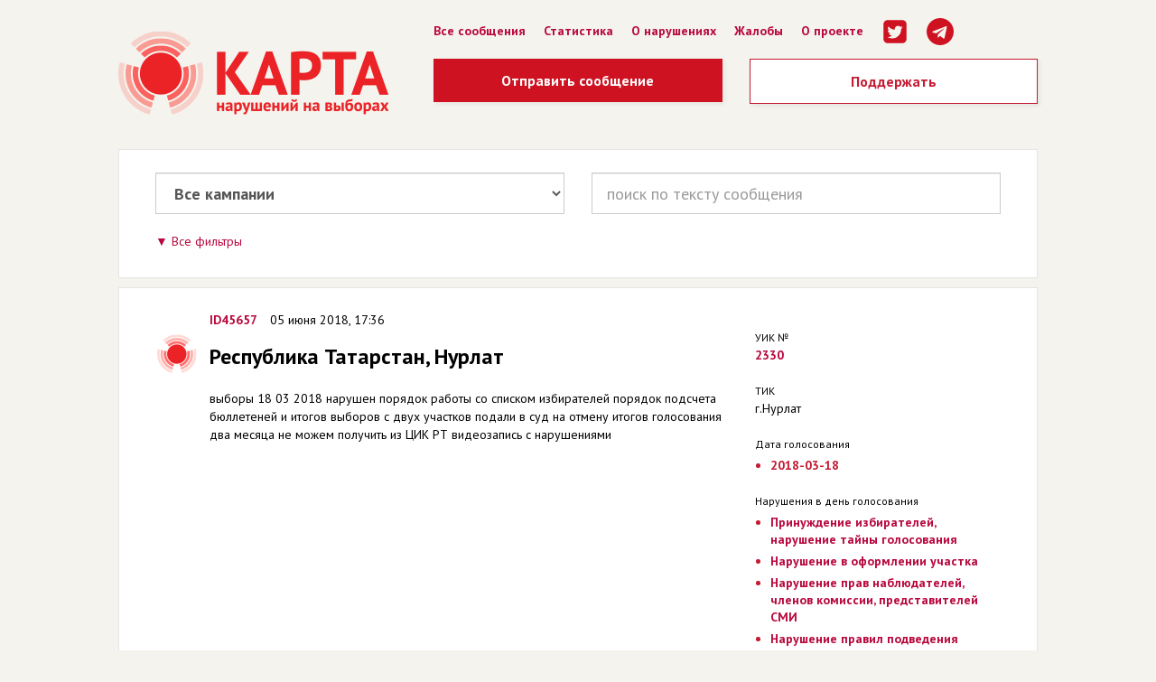

--- FILE ---
content_type: text/html; charset=utf-8
request_url: https://old.kartanarusheniy.org/2018-03-18/m/45657
body_size: 11498
content:
<!DOCTYPE html>
<html lang="ru">
  <head>
    <title> Сообщение ID45657 —  Карта нарушений на выборах</title>
    <meta content="Республика Татарстан
выборы 18 03 2018 нарушен порядок работы со списком избирателей порядок подсчета бюллетеней и итогов выборов  с двух участков подали в суд на отмену итогов голосования два месяца не можем получить из ЦИК РТ видеозапись с нарушениями 
" name="description" />
    <link href="https://old.kartanarusheniy.org/v5/assets/favicon-2659228269b859e1eb42206a52208e2c928eda433f2f7e913ccffe16f351ed8b.ico" rel="shortcut icon" type="image/x-icon"></link>
  <link rel="stylesheet" media="all" href="/v5/assets/application-5fbe58a0ef9ef2cc9a1071e915de7474cb2ef7fd1d3115045cc5467453e5bf73.css" />
  <script src="/v5/assets/application-863539fb43e51741e262100b4e2289aebe63d58153b18abe269eabbdcc72531e.js"></script>
  <meta content="width=device-width, initial-scale=1.0" name="viewport" />
  <meta content="Карта нарушений на выборах" property="og:title" />
  <meta content="Республика Татарстан
выборы 18 03 2018 нарушен порядок работы со списком избирателей порядок подсчета бюллетеней и итогов выборов  с двух участков подали в суд на отмену итогов голосования два месяца не можем получить из ЦИК РТ видеозапись с нарушениями 
" property="og:description" />
  <meta content="website" property="og:type" />
  <meta content="https://old.kartanarusheniy.org/v5/assets/share-kn-2017-3d48307c830a9142fe528b5b4b0c6049bac50fcd12fedd9ad4983a73d09abbf3.jpg" property="og:image" />
  <meta content="Проект движения «Голос»" property="og:site_name" />
  <meta content="1080872870" property="fb:admins" />
  <meta content="summary_large_image" name="twitter:card" />
  <meta content="@kartanarusheniy" name="twitter:site" />
  <meta content="@kartanarusheniy" name="twitter:creator" />
  <meta content="Карта нарушений на выборах" name="twitter:title" />
  <meta content="Республика Татарстан
выборы 18 03 2018 нарушен порядок работы со списком избирателей порядок подсчета бюллетеней и итогов выборов  с двух участков подали в суд на отмену итогов голосования два месяца не можем получить из ЦИК РТ видеозапись с нарушениями 
" name="twitter:description" />
  <script>
    WebFontConfig = {google: { families: [ 'PT+Sans:400,700,400italic:latin,cyrillic' ] }};
        (function() {
        var wf = document.createElement('script');
        wf.src = ('https:' == document.location.protocol ? 'https' : 'http') +
        '://ajax.googleapis.com/ajax/libs/webfont/1/webfont.js';
        wf.type = 'text/javascript';
        wf.async = 'true';
        var s = document.getElementsByTagName('script')[0];
        s.parentNode.insertBefore(wf, s);
        })();
  </script>
  <script src="https://cdnjs.cloudflare.com/ajax/libs/selectize.js/0.13.3/js/standalone/selectize.min.js" integrity="sha512-pF+DNRwavWMukUv/LyzDyDMn8U2uvqYQdJN0Zvilr6DDo/56xPDZdDoyPDYZRSL4aOKO/FGKXTpzDyQJ8je8Qw==" crossorigin="anonymous"></script>
  <link rel="stylesheet" href="https://cdnjs.cloudflare.com/ajax/libs/selectize.js/0.13.3/css/selectize.bootstrap3.min.css" integrity="sha512-MNbWZRRuTPBahfBZBeihNr9vTJJnggW3yw+/wC3Ev1w6Z8ioesQYMS1MtlHgjSOEKBpIlx43GeyLM2QGSIzBDg==" crossorigin="anonymous" />
</head>
<body>
  <div class="container">
    <div class="row header">
      <div class="col-md-4 header__logo"><a href="/"><img src="/v5/assets/v2016/kn-logo-v2-93691919adf3cf495884b7334c0d19c51bc21f6053db7e1b3d8244ee75463b8d.png" alt="Kn logo v2" /></a></div>
      <div class="col-md-8">
        <ul class="header__menu">
          <li><a href="/2018-03-18/list">Все сообщения</a></li>
          <li><a href="/2018-03-18/stat">Статистика</a></li>
          <li><a href="/page/info">О нарушениях</a></li>
          <li><a href="/page/claim">Жалобы</a></li>
          <li><a href="/page/about">О проекте</a></li>
          <li><a href="https://twitter.com/kartanarusheniy"><i class="icon-lg ic icons-twitter-square"></i></a></li>
          <li><a href="https://t.me/kartanarusheniy"><i class="icon-lg ic icons-telegram"></i></a></li>
        </ul>
        <div class="header__btns">
          <div class="row">
            <div class="col-md-6">
              <a href="/2018-03-18/m/new" class="header__btn">Отправить сообщение</a>
            </div>
            <div class="col-md-6">
              <a href="http://www.golosinfo.org/ru/donate" class="btn btn-lg kn__btn--default kn__btn--fluid">Поддержать</a>
            </div>
          </div>
          <div class="header__info">
            
            <!-- <div class="header__info--phone">
  Горячая линия <span style="font-size: 24px;">8 800 500-54-62</span>
</div>
Режим работы (мск):<br /> 
5–8 сентября с 11:00 до 19:00; 
9–10 сентября с 7:00 до 22:00; 
11 сентября с 7:00 -->
          </div>
          <div class="header__share"></div>
        </div>
      </div>
    </div>


    <div class="kn__b">
  <div class="row">
    <div class="col-md-6">
      <div class="form-group form-group-lg">
        <select name="story" id="select_story" class="form-control"><option value="list_all">Все кампании</option>
<option value="2025-09-14">14 сентября 2025 | 1 сообщение о возможных нарушениях</option>
<option value="2024-09-08">8 сентября 2024 | 657 сообщений о возможных нарушениях</option>
<option value="2024-03-17">17 марта 2024 | 1876 сообщений о возможных нарушениях</option>
<option value="2023-12-10">10 декабря 2023 | 4 сообщения о возможных нарушениях</option>
<option value="2023-09-10">10 сентября 2023 | 1122 сообщения о возможных нарушениях</option>
<option value="2023-04-09">9 апреля 2023 | 22 сообщения о возможных нарушениях</option>
<option value="2023-03-12">12 марта 2023 | 9 сообщений о возможных нарушениях</option>
<option value="2022-09-11">11 сентября 2022 | 1846 сообщений о возможных нарушениях</option>
<option value="2022-06-26">26 июня 2022 | 4 сообщения о возможных нарушениях</option>
<option value="2022-05-29">29 мая 2022 | 7 сообщений о возможных нарушениях</option>
<option value="2022-05-22">22 мая 2022 | 6 сообщений о возможных нарушениях</option>
<option value="2022-04-24">24 апреля 2022 | 1 сообщение о возможных нарушениях</option>
<option value="2022-04-10">10 апреля 2022 | 6 сообщений о возможных нарушениях</option>
<option value="2022-03-27">27 марта 2022 | 2 сообщения о возможных нарушениях</option>
<option value="2021-12-12">12 декабря 2021 | 1 сообщение о возможных нарушениях</option>
<option value="2021-09-19">19 сентября 2021 | 5849 сообщений о возможных нарушениях</option>
<option value="2021-08-22">22 августа 2021 | 1 сообщение о возможных нарушениях</option>
<option value="2021-07-04">4 июля 2021 | 2 сообщения о возможных нарушениях</option>
<option value="2021-05-16">16 мая 2021 | 14 сообщений о возможных нарушениях</option>
<option value="2021-04-25">25 апреля 2021 | 5 сообщений о возможных нарушениях</option>
<option value="2021-04-18">18 апреля 2021 | 6 сообщений о возможных нарушениях</option>
<option value="2021-04-11">11 апреля 2021 | 9 сообщений о возможных нарушениях</option>
<option value="2021-04-04">4 апреля 2021 | 42 сообщения о возможных нарушениях</option>
<option value="2021-03-21">21 марта 2021 | 9 сообщений о возможных нарушениях</option>
<option value="2021-02-28">28 февраля 2021 | 7 сообщений о возможных нарушениях</option>
<option value="2021-01-24">24 января 2021 | 13 сообщений о возможных нарушениях</option>
<option value="2021-01-17">17 января 2021 | 2 сообщения о возможных нарушениях</option>
<option value="2020-12-20">20 декабря 2020 | 6 сообщений о возможных нарушениях</option>
<option value="2020-12-06">6 декабря 2020 | 8 сообщений о возможных нарушениях</option>
<option value="2020-11-22">22 ноября 2020 | 6 сообщений о возможных нарушениях</option>
<option value="2020-11-01">1 ноября 2020 | 16 сообщений о возможных нарушениях</option>
<option value="2020-10-04">4 октября 2020 | 17 сообщений о возможных нарушениях</option>
<option value="2020-09-13">13 сентября 2020 | 1785 сообщений о возможных нарушениях</option>
<option value="2020-07-12">12 июля 2020 | 2 сообщения о возможных нарушениях</option>
<option value="2020-07-01">1 июля 2020 | 2212 сообщений о возможных нарушениях</option>
<option value="2020-04-26">26 апреля 2020 | 1 сообщение о возможных нарушениях</option>
<option value="2020-03-15">15 марта 2020 | 4 сообщения о возможных нарушениях</option>
<option value="2020-03-01">1 марта 2020 | 12 сообщений о возможных нарушениях</option>
<option value="2020-02-02">2 февраля 2020 | 4 сообщения о возможных нарушениях</option>
<option value="2020-01-26">26 января 2020 | 4 сообщения о возможных нарушениях</option>
<option value="2019-12-22">22 декабря 2019 | 46 сообщений о возможных нарушениях</option>
<option value="2019-12-15">15 декабря 2019 | 8 сообщений о возможных нарушениях</option>
<option value="2019-12-08">8 декабря 2019 | 10 сообщений о возможных нарушениях</option>
<option value="2019-11-24">24 ноября 2019 | 10 сообщений о возможных нарушениях</option>
<option value="2019-10-27">27 октября 2019 | 5 сообщений о возможных нарушениях</option>
<option value="2019-10-20">20 октября 2019 | 10 сообщений о возможных нарушениях</option>
<option value="2019-09-08">8 сентября 2019 | 2157 сообщений о возможных нарушениях</option>
<option value="2019-06-30">30 июня 2019 | 12 сообщений о возможных нарушениях</option>
<option value="2019-06-16">16 июня 2019 | 5 сообщений о возможных нарушениях</option>
<option value="2019-06-02">2 июня 2019 | 4 сообщения о возможных нарушениях</option>
<option value="2019-05-26">26 мая 2019 | 11 сообщений о возможных нарушениях</option>
<option value="2019-04-21">21 апреля 2019 | 59 сообщений о возможных нарушениях</option>
<option value="2019-04-14">14 апреля 2019 | 83 сообщения о возможных нарушениях</option>
<option value="2019-04-07">7 апреля 2019 | 11 сообщений о возможных нарушениях</option>
<option value="2019-03-24">24 марта 2019 | 2 сообщения о возможных нарушениях</option>
<option value="2019-03-17">17 марта 2019 | 8 сообщений о возможных нарушениях</option>
<option value="2019-03-03">3 марта 2019 | 3 сообщения о возможных нарушениях</option>
<option value="2019-02-17">17 февраля 2019 | 24 сообщения о возможных нарушениях</option>
<option value="2019-02-10">10 февраля 2019 | 1 сообщение о возможных нарушениях</option>
<option value="2019-01-27">27 января 2019 | 2 сообщения о возможных нарушениях</option>
<option value="2018-12-23">23 декабря 2018 | 6 сообщений о возможных нарушениях</option>
<option value="2018-12-16">16 декабря 2018 | 11 сообщений о возможных нарушениях</option>
<option value="2018-12-02">2 декабря 2018 | 10 сообщений о возможных нарушениях</option>
<option value="2018-11-25">25 ноября 2018 | 22 сообщения о возможных нарушениях</option>
<option value="2018-11-18">18 ноября 2018 | 20 сообщений о возможных нарушениях</option>
<option value="2018-11-11">11 ноября 2018 | 22 сообщения о возможных нарушениях</option>
<option value="2018-10-14">14 октября 2018 | 5 сообщений о возможных нарушениях</option>
<option value="2018-09-30">30 сентября 2018 | 5 сообщений о возможных нарушениях</option>
<option value="2018-09-23">23 сентября 2018 | 134 сообщения о возможных нарушениях</option>
<option value="2018-09-16">16 сентября 2018 | 9 сообщений о возможных нарушениях</option>
<option value="2018-09-09">9 сентября 2018 | 937 сообщений о возможных нарушениях</option>
<option value="2018-09-02">2 сентября 2018 | 4 сообщения о возможных нарушениях</option>
<option value="2018-07-29">29 июля 2018 | 4 сообщения о возможных нарушениях</option>
<option value="2018-06-24">24 июня 2018 | 1 сообщение о возможных нарушениях</option>
<option value="2018-06-03">3 июня 2018 | 3 сообщения о возможных нарушениях</option>
<option value="2018-05-13">13 мая 2018 | 2 сообщения о возможных нарушениях</option>
<option value="2018-04-29">29 апреля 2018 | 8 сообщений о возможных нарушениях</option>
<option value="2018-04-22">22 апреля 2018 | 6 сообщений о возможных нарушениях</option>
<option value="2018-04-15">15 апреля 2018 | 6 сообщений о возможных нарушениях</option>
<option value="2018-04-01">1 апреля 2018 | 1 сообщение о возможных нарушениях</option>
<option value="2018-03-18">18 марта 2018 | 3253 сообщения о возможных нарушениях</option>
<option value="2018-02-11">11 февраля 2018 | 5 сообщений о возможных нарушениях</option>
<option value="2017-12-17">17 декабря 2017 | 13 сообщений о возможных нарушениях</option>
<option value="2017-12-03">3 декабря 2017 | 5 сообщений о возможных нарушениях</option>
<option value="2017-11-19">19 ноября 2017 | 34 сообщения о возможных нарушениях</option>
<option value="2017-11-12">12 ноября 2017 | 5 сообщений о возможных нарушениях</option>
<option value="2017-10-29">29 октября 2017 | 6 сообщений о возможных нарушениях</option>
<option value="2017-09-10">10 сентября 2017 | 1738 сообщений о возможных нарушениях</option>
<option value="2017-08-27">27 августа 2017 | 14 сообщений о возможных нарушениях</option>
<option value="2017-08-20">20 августа 2017 | 3 сообщения о возможных нарушениях</option>
<option value="2017-07-16">16 июля 2017 | 17 сообщений о возможных нарушениях</option>
<option value="2017-07-02">2 июля 2017 | 9 сообщений о возможных нарушениях</option>
<option value="2017-05-21">21 мая 2017 | 6 сообщений о возможных нарушениях</option>
<option value="2017-04-23">23 апреля 2017 | 2 сообщения о возможных нарушениях</option>
<option value="2017-04-09">9 апреля 2017 | 8 сообщений о возможных нарушениях</option>
<option value="2017-03-26">26 марта 2017 | 18 сообщений о возможных нарушениях</option>
<option value="2017-03-19">19 марта 2017 | 26 сообщений о возможных нарушениях</option>
<option value="2017-03-12">12 марта 2017 | 6 сообщений о возможных нарушениях</option>
<option value="2017-03-05">5 марта 2017 | 9 сообщений о возможных нарушениях</option>
<option value="2017-02-12">12 февраля 2017 | 1 сообщение о возможных нарушениях</option>
<option value="2016-12-25">25 декабря 2016 | 7 сообщений о возможных нарушениях</option>
<option value="2016-12-18">18 декабря 2016 | 3 сообщения о возможных нарушениях</option>
<option value="2016-12-11">11 декабря 2016 | 2 сообщения о возможных нарушениях</option>
<option value="2016-12-04">4 декабря 2016 | 9 сообщений о возможных нарушениях</option>
<option value="2016-11-27">27 ноября 2016 | 5 сообщений о возможных нарушениях</option>
<option value="2016-11-20">20 ноября 2016 | 17 сообщений о возможных нарушениях</option>
<option value="2016-11-06">6 ноября 2016 | 6 сообщений о возможных нарушениях</option>
<option value="2016-10-23">23 октября 2016 | 5 сообщений о возможных нарушениях</option>
<option value="2016-10-16">16 октября 2016 | 1 сообщение о возможных нарушениях</option>
<option value="2016-09-18">18 сентября 2016 | 3767 сообщений о возможных нарушениях</option>
<option value="2016-07-03">3 июля 2016 | 36 сообщений о возможных нарушениях</option>
<option value="2016-05-29">29 мая 2016 | 1 сообщение о возможных нарушениях</option>
<option value="2016-04-24">24 апреля 2016 | 29 сообщений о возможных нарушениях</option>
<option value="2016-04-10">10 апреля 2016 | 10 сообщений о возможных нарушениях</option>
<option value="2016-04-03">3 апреля 2016 | 4 сообщения о возможных нарушениях</option>
<option value="2016-03-27">27 марта 2016 | 28 сообщений о возможных нарушениях</option>
<option value="2016-03-20">20 марта 2016 | 26 сообщений о возможных нарушениях</option>
<option value="2016-03-13">13 марта 2016 | 6 сообщений о возможных нарушениях</option>
<option value="2016-02-14">14 февраля 2016 | 11 сообщений о возможных нарушениях</option>
<option value="2016-02-07">7 февраля 2016 | 15 сообщений о возможных нарушениях</option>
<option value="2016-01-31">31 января 2016 | 1 сообщение о возможных нарушениях</option>
<option value="2015-12-27">27 декабря 2015 | 10 сообщений о возможных нарушениях</option>
<option value="2015-12-20">20 декабря 2015 | 9 сообщений о возможных нарушениях</option>
<option value="2015-12-13">13 декабря 2015 | 2 сообщения о возможных нарушениях</option>
<option value="2015-12-06">6 декабря 2015 | 50 сообщений о возможных нарушениях</option>
<option value="2015-11-22">22 ноября 2015 | 3 сообщения о возможных нарушениях</option>
<option value="2015-10-04">4 октября 2015 | 6 сообщений о возможных нарушениях</option>
<option value="2015-09-27">27 сентября 2015 | 63 сообщения о возможных нарушениях</option>
<option value="2015-09-13">13 сентября 2015 | 1832 сообщения о возможных нарушениях</option>
<option value="2015-07-19">19 июля 2015 | 2 сообщения о возможных нарушениях</option>
<option value="2015-07-05">5 июля 2015 | 5 сообщений о возможных нарушениях</option>
<option value="2015-06-21">21 июня 2015 | 3 сообщения о возможных нарушениях</option>
<option value="2015-06-14">14 июня 2015 | 6 сообщений о возможных нарушениях</option>
<option value="2015-06-07">7 июня 2015 | 3 сообщения о возможных нарушениях</option>
<option value="2015-05-24">24 мая 2015 | 59 сообщений о возможных нарушениях</option>
<option value="2015-05-17">17 мая 2015 | 8 сообщений о возможных нарушениях</option>
<option value="2015-04-26">26 апреля 2015 | 119 сообщений о возможных нарушениях</option>
<option value="2015-04-05">5 апреля 2015 | 25 сообщений о возможных нарушениях</option>
<option value="2015-03-22">22 марта 2015 | 21 сообщение о возможных нарушениях</option>
<option value="2015-03-15">15 марта 2015 | 14 сообщений о возможных нарушениях</option>
<option value="2015-02-08">8 февраля 2015 | 11 сообщений о возможных нарушениях</option>
<option value="2015-02-01">1 февраля 2015 | 1 сообщение о возможных нарушениях</option>
<option value="2015-01-25">25 января 2015 | 4 сообщения о возможных нарушениях</option>
<option value="2015-01-18">18 января 2015 | 9 сообщений о возможных нарушениях</option>
<option value="2014-12-21">21 декабря 2014 | 5 сообщений о возможных нарушениях</option>
<option value="2014-12-14">14 декабря 2014 | 3 сообщения о возможных нарушениях</option>
<option value="2014-12-07">7 декабря 2014 | 15 сообщений о возможных нарушениях</option>
<option value="2014-11-16">16 ноября 2014 | 10 сообщений о возможных нарушениях</option>
<option value="2014-10-26">26 октября 2014 | 9 сообщений о возможных нарушениях</option>
<option value="2014-10-19">19 октября 2014 | 4 сообщения о возможных нарушениях</option>
<option value="2014-10-05">5 октября 2014 | 4 сообщения о возможных нарушениях</option>
<option value="2014-09-14">14 сентября 2014 | 901 сообщение о возможных нарушениях</option>
<option value="2014-08-24">24 августа 2014 | 12 сообщений о возможных нарушениях</option>
<option value="2014-08-03">3 августа 2014 | 40 сообщений о возможных нарушениях</option>
<option value="2014-07-13">13 июля 2014 | 5 сообщений о возможных нарушениях</option>
<option value="2014-07-06">6 июля 2014 | 20 сообщений о возможных нарушениях</option>
<option value="2014-06-29">29 июня 2014 | 9 сообщений о возможных нарушениях</option>
<option value="2014-06-22">22 июня 2014 | 2 сообщения о возможных нарушениях</option>
<option value="2014-06-08">8 июня 2014 | 7 сообщений о возможных нарушениях</option>
<option value="2014-05-18">18 мая 2014 | 26 сообщений о возможных нарушениях</option>
<option value="2014-04-27">27 апреля 2014 | 70 сообщений о возможных нарушениях</option>
<option value="2014-04-20">20 апреля 2014 | 4 сообщения о возможных нарушениях</option>
<option value="2014-04-13">13 апреля 2014 | 9 сообщений о возможных нарушениях</option>
<option value="2014-04-06">6 апреля 2014 | 47 сообщений о возможных нарушениях</option>
<option value="2014-03-23">23 марта 2014 | 11 сообщений о возможных нарушениях</option>
<option value="2014-03-16">16 марта 2014 | 8 сообщений о возможных нарушениях</option>
<option value="2014-03-02">2 марта 2014 | 7 сообщений о возможных нарушениях</option>
<option value="2014-02-16">16 февраля 2014 | 67 сообщений о возможных нарушениях</option>
<option value="2014-02-09">9 февраля 2014 | 2 сообщения о возможных нарушениях</option>
<option value="2014-01-26">26 января 2014 | 28 сообщений о возможных нарушениях</option>
<option value="2013-12-22">22 декабря 2013 | 48 сообщений о возможных нарушениях</option>
<option value="2013-12-01">1 декабря 2013 | 43 сообщения о возможных нарушениях</option>
<option value="2013-10-13">13 октября 2013 | 8 сообщений о возможных нарушениях</option>
<option value="2013-09-08">8 сентября 2013 | 747 сообщений о возможных нарушениях</option>
<option value="2013-08-18">18 августа 2013 | 18 сообщений о возможных нарушениях</option>
<option value="2013-06-23">23 июня 2013 | 9 сообщений о возможных нарушениях</option>
<option value="2013-05-19">19 мая 2013 | 4 сообщения о возможных нарушениях</option>
<option value="2013-04-28">28 апреля 2013 | 2 сообщения о возможных нарушениях</option>
<option value="2013-04-21">21 апреля 2013 | 7 сообщений о возможных нарушениях</option>
<option value="2013-04-14">14 апреля 2013 | 5 сообщений о возможных нарушениях</option>
<option value="2013-03-31">31 марта 2013 | 76 сообщений о возможных нарушениях</option>
<option value="2013-03-24">24 марта 2013 | 97 сообщений о возможных нарушениях</option>
<option value="2013-03-17">17 марта 2013 | 15 сообщений о возможных нарушениях</option>
<option value="2013-03-10">10 марта 2013 | 114 сообщений о возможных нарушениях</option>
<option value="2013-03-03">3 марта 2013 | 15 сообщений о возможных нарушениях</option>
<option value="2013-02-10">10 февраля 2013 | 17 сообщений о возможных нарушениях</option>
<option value="2013-01-27">27 января 2013 | 45 сообщений о возможных нарушениях</option>
<option value="2013-01-20">20 января 2013 | 31 сообщение о возможных нарушениях</option>
<option value="2012-12-16">16 декабря 2012 | 6 сообщений о возможных нарушениях</option>
<option value="2012-11-25">25 ноября 2012 | 16 сообщений о возможных нарушениях</option>
<option value="2012-10-14">14 октября 2012 | 1199 сообщений о возможных нарушениях</option>
<option value="2012-09-09">9 сентября 2012 | 5 сообщений о возможных нарушениях</option>
<option value="2012-08-12">12 августа 2012 | 13 сообщений о возможных нарушениях</option>
<option value="2012-07-29">29 июля 2012 | 6 сообщений о возможных нарушениях</option>
<option value="2012-07-22">22 июля 2012 | 85 сообщений о возможных нарушениях</option>
<option value="2012-06-17">17 июня 2012 | 68 сообщений о возможных нарушениях</option>
<option value="2012-06-10">10 июня 2012 | 27 сообщений о возможных нарушениях</option>
<option value="2012-05-20">20 мая 2012 | 35 сообщений о возможных нарушениях</option>
<option value="2012-04-01">1 апреля 2012 | 70 сообщений о возможных нарушениях</option>
<option value="2012-03-04">4 марта 2012 | 5228 сообщений о возможных нарушениях</option>
<option value="2011-12-04">4 декабря 2011 | 7801 сообщение о возможных нарушениях</option></select>
      </div>
    </div>
    <div class="col-md-6">
      <div class="form-group form-group-lg">
        <form id="message_search_mini" class="message_search" action="/s" accept-charset="UTF-8" method="post"><input name="utf8" type="hidden" value="&#x2713;" /><input type="hidden" name="authenticity_token" value="7xXYNnFvsYko/VgUIU7Tksys2TXegdNcAKGCh1+7jp57kreCTWEIODDCqQ629sXeaLUGORddrxwmKWGxWUWhqQ==" />
          <input type="hidden" name="q[story_id_eq]" id="q_story_id_eq" />
          <input class="form-control" placeholder="поиск по тексту сообщения" type="text" name="q[description_or_reaction_cont]" id="q_description_or_reaction_cont" />
</form>      </div>
    </div>
  </div>
  <div class="kn__filter">
    <a href="javascript:void(0)" class="kn__toggle--switch">Все фильтры</a>
    
    <form class="kn__toggle--block hidden" id="message_search" action="/s" accept-charset="UTF-8" method="post"><input name="utf8" type="hidden" value="&#x2713;" /><input type="hidden" name="authenticity_token" value="Cz6MTXihWfHAptzLP3hjV4naQzW7aZ53QdmVn383t8efueP5RK/gQNiZLdGowHUbLcOcOXK14jdnUXapecmY8A==" />
      <input type="hidden" name="q[id_in]" id="q_id_in" />
      <input type="hidden" name="q[story_id_eq]" id="q_story_id_eq" />
      <div class="row">
        <div class="col-xs-12">
        </div>
      </div>
      <div class="row">
        <div class="col-lg-4">
          <div class="form-group">
            <label for="">Регион</label>
            <select id="message_region_id" class="form-control input-sm" name="q[region_id_eq]"><option value=""></option>
<option data-auto_code="999" value="85">Российская Федерация</option>
<option data-auto_code="77" value="11">город Москва</option>
<option data-auto_code="78" value="12">город Санкт-Петербург</option>
<option data-auto_code="22" value="1">Алтайский край</option>
<option data-auto_code="28" value="2">Амурская область</option>
<option data-auto_code="29" value="3">Архангельская область</option>
<option data-auto_code="30" value="4">Астраханская область</option>
<option data-auto_code="31" value="5">Белгородская область</option>
<option data-auto_code="32" value="6">Брянская область</option>
<option data-auto_code="33" value="7">Владимирская область</option>
<option data-auto_code="34" value="8">Волгоградская область</option>
<option data-auto_code="35" value="9">Вологодская область</option>
<option data-auto_code="36" value="10">Воронежская область</option>
<option data-auto_code="79" value="13">Еврейская автономная область</option>
<option data-auto_code="75" value="14">Забайкальский край</option>
<option data-auto_code="37" value="15">Ивановская область</option>
<option data-auto_code="38" value="17">Иркутская область</option>
<option data-auto_code="7" value="18">Кабардино-Балкарская Республика</option>
<option data-auto_code="39" value="19">Калининградская область</option>
<option data-auto_code="40" value="20">Калужская область</option>
<option data-auto_code="41" value="21">Камчатский край</option>
<option data-auto_code="9" value="22">Карачаево-Черкесская Республика</option>
<option data-auto_code="42" value="23">Кемеровская область</option>
<option data-auto_code="43" value="24">Кировская область</option>
<option data-auto_code="44" value="25">Костромская область</option>
<option data-auto_code="23" value="26">Краснодарский край</option>
<option data-auto_code="24" value="27">Красноярский край</option>
<option data-auto_code="45" value="28">Курганская область</option>
<option data-auto_code="46" value="29">Курская область</option>
<option data-auto_code="47" value="30">Ленинградская область</option>
<option data-auto_code="48" value="31">Липецкая область</option>
<option data-auto_code="49" value="32">Магаданская область</option>
<option data-auto_code="50" value="33">Московская область</option>
<option data-auto_code="51" value="34">Мурманская область</option>
<option data-auto_code="83" value="35">Ненецкий автономный округ</option>
<option data-auto_code="52" value="36">Нижегородская область</option>
<option data-auto_code="53" value="37">Новгородская область</option>
<option data-auto_code="54" value="38">Новосибирская область</option>
<option data-auto_code="55" value="39">Омская область</option>
<option data-auto_code="56" value="40">Оренбургская область</option>
<option data-auto_code="57" value="41">Орловская область</option>
<option data-auto_code="58" value="42">Пензенская область</option>
<option data-auto_code="59" value="43">Пермский край</option>
<option data-auto_code="25" value="44">Приморский край</option>
<option data-auto_code="60" value="45">Псковская область</option>
<option data-auto_code="1" value="46">Республика Адыгея (Адыгея)</option>
<option data-auto_code="4" value="47">Республика Алтай</option>
<option data-auto_code="2" value="48">Республика Башкортостан</option>
<option data-auto_code="3" value="49">Республика Бурятия</option>
<option data-auto_code="5" value="50">Республика Дагестан</option>
<option data-auto_code="6" value="51">Республика Ингушетия</option>
<option data-auto_code="8" value="52">Республика Калмыкия</option>
<option data-auto_code="10" value="53">Республика Карелия</option>
<option data-auto_code="11" value="54">Республика Коми</option>
<option data-auto_code="12" value="55">Республика Марий Эл</option>
<option data-auto_code="13" value="56">Республика Мордовия</option>
<option data-auto_code="14" value="57">Республика Саха (Якутия)</option>
<option data-auto_code="15" value="58">Республика Северная Осетия-Алания</option>
<option data-auto_code="16" value="59">Республика Татарстан</option>
<option data-auto_code="17" value="60">Республика Тыва</option>
<option data-auto_code="19" value="61">Республика Хакасия</option>
<option data-auto_code="61" value="62">Ростовская область</option>
<option data-auto_code="62" value="63">Рязанская область</option>
<option data-auto_code="63" value="64">Самарская область</option>
<option data-auto_code="64" value="65">Саратовская область</option>
<option data-auto_code="65" value="66">Сахалинская область</option>
<option data-auto_code="66" value="67">Свердловская область</option>
<option data-auto_code="67" value="68">Смоленская область</option>
<option data-auto_code="26" value="69">Ставропольский край</option>
<option data-auto_code="68" value="70">Тамбовская область</option>
<option data-auto_code="69" value="71">Тверская область</option>
<option data-auto_code="70" value="72">Томская область</option>
<option data-auto_code="71" value="73">Тульская область</option>
<option data-auto_code="72" value="74">Тюменская область</option>
<option data-auto_code="18" value="75">Удмуртская Республика</option>
<option data-auto_code="73" value="76">Ульяновская область</option>
<option data-auto_code="27" value="77">Хабаровский край</option>
<option data-auto_code="86" value="78">Ханты-Мансийский автономный округ</option>
<option data-auto_code="74" value="79">Челябинская область</option>
<option data-auto_code="20" value="80">Чеченская Республика</option>
<option data-auto_code="21" value="81">Чувашская Республика - Чувашия</option>
<option data-auto_code="87" value="82">Чукотский автономный округ</option>
<option data-auto_code="89" value="83">Ямало-Ненецкий автономный округ</option>
<option data-auto_code="76" value="84">Ярославская область</option>
<option data-auto_code="99" value="16">Зарубежные участки и иные территории</option></select>
          </div>
        </div>
        <div class="col-lg-4">
          <div class="form-group">
            <label for="">Сообщения, присланные</label>
            <table>
              <tr>
                <td>
                  <div class="datepicker-select input-group date" data-date-format='yyyy-mm-dd'>
                    <input placeholder="с" class="form-control input-sm" type="text" name="q[created_at_gteq]" id="q_created_at_gteq" />
                    <span class="input-group-addon">
                      <i class="glyphicon glyphicon-th"></i>
                    </span>
                  </div>
                </td>
                <td>
                  <div class="datepicker-select input-group date" data-date-format='yyyy-mm-dd'>
                    <input placeholder="по" class="form-control input-sm" type="text" name="q[created_at_lteq]" id="q_created_at_lteq" />
                    <span class="input-group-addon">
                      <i class="glyphicon glyphicon-th"></i>
                    </span>
                  </div>
                </td>
              </tr>
            </table>

          </div>
        </div>
        <div class="col-lg-4">
          <div class="form-group">
            <label for="">Прикрепленные файлы</label>
            <div class="form-group">
              <label class="checkbox-inline">
                <input type="checkbox" name="q[assets_kind_in][]" id="q_assets_kind_in_" value="video" /> 
                Видео
              </label>
              <label class="checkbox-inline">
                <input type="checkbox" name="q[assets_kind_in][]" id="q_assets_kind_in_" value="document" /> 
                Фото
              </label>
              <label class="checkbox-inline">
                <input type="checkbox" name="q[assets_kind_in][]" id="q_assets_kind_in_" value="image" /> 
                Документ
              </label>
            </div>
          </div>
        </div>
      </div>
      <div class="row">
        <div class="col-xs-6">
          <div class="form-group">
            <label for="">ТИК</label>
            <select id="message_wuiki_tik_select" class="form-control input-sm" placeholder=" -- " name="q[wuiki_tik_id_eq]"><option value=""> -- </option>
</select>
            <input type="hidden" name="message_wuiki_tik_id" id="message_wuiki_tik_id" />
          </div>
        </div>
        <div class="col-xs-6">
          <div class="form-group">
            <label for="">№ УИК</label>
            <input class="form-control input-sm" type="text" name="q[uik_eq]" id="q_uik_eq" />
          </div>
        </div>
      </div>
        <div class="" style="font-weight:bold; margin: 10px 0 0 0">Уровень выборов</div>
          <div class="row">
              <div class="col-md-4">
                <label class="checkbox-inline">
                  <input type="checkbox" name="q[tags_id_in][]" id="q_tags_id_in_" value="1" /> 
                  Федеральные
                </label>
              </div>
              <div class="col-md-4">
                <label class="checkbox-inline">
                  <input type="checkbox" name="q[tags_id_in][]" id="q_tags_id_in_" value="2" /> 
                  Региональные
                </label>
              </div>
              <div class="col-md-4">
                <label class="checkbox-inline">
                  <input type="checkbox" name="q[tags_id_in][]" id="q_tags_id_in_" value="3" /> 
                  Местные
                </label>
              </div>
          </div>
        <div class="" style="font-weight:bold; margin: 10px 0 0 0">Жалобы</div>
          <div class="row">
              <div class="col-md-4">
                <label class="checkbox-inline">
                  <input type="checkbox" name="q[tags_id_in][]" id="q_tags_id_in_" value="4" /> 
                  Подана жалоба
                </label>
              </div>
              <div class="col-md-4">
                <label class="checkbox-inline">
                  <input type="checkbox" name="q[tags_id_in][]" id="q_tags_id_in_" value="5" /> 
                  Получена официальная реакция
                </label>
              </div>
              <div class="col-md-4">
                <label class="checkbox-inline">
                  <input type="checkbox" name="q[tags_id_in][]" id="q_tags_id_in_" value="83" /> 
                  Особое мнение
                </label>
              </div>
          </div>
        <div class="" style="font-weight:bold; margin: 10px 0 0 0">Административный ресурс</div>
          <div class="row">
              <div class="col-md-4">
                <label class="checkbox-inline">
                  <input type="checkbox" name="q[tags_id_in][]" id="q_tags_id_in_" value="9" /> 
                  Воздействие правоохранительных органов
                </label>
              </div>
              <div class="col-md-4">
                <label class="checkbox-inline">
                  <input type="checkbox" name="q[tags_id_in][]" id="q_tags_id_in_" value="10" /> 
                  Давление начальства на избирателей
                </label>
              </div>
              <div class="col-md-4">
                <label class="checkbox-inline">
                  <input type="checkbox" name="q[tags_id_in][]" id="q_tags_id_in_" value="26" /> 
                  Использование бюджетных ресурсов
                </label>
              </div>
          </div>
          <div class="row">
              <div class="col-md-4">
                <label class="checkbox-inline">
                  <input type="checkbox" name="q[tags_id_in][]" id="q_tags_id_in_" value="8" /> 
                  Использование возможностей власти для создания преимуществ
                </label>
              </div>
          </div>
        <div class="" style="font-weight:bold; margin: 10px 0 0 0">Нарушения во время избирательной кампании</div>
          <div class="row">
              <div class="col-md-4">
                <label class="checkbox-inline">
                  <input type="checkbox" name="q[tags_id_in][]" id="q_tags_id_in_" value="13" /> 
                  Иные нарушения
                </label>
              </div>
              <div class="col-md-4">
                <label class="checkbox-inline">
                  <input type="checkbox" name="q[tags_id_in][]" id="q_tags_id_in_" value="7" /> 
                  Нарушение правил агитации в СМИ
                </label>
              </div>
              <div class="col-md-4">
                <label class="checkbox-inline">
                  <input type="checkbox" name="q[tags_id_in][]" id="q_tags_id_in_" value="6" /> 
                  Нарушение правил уличной и наружной агитации
                </label>
              </div>
          </div>
          <div class="row">
              <div class="col-md-4">
                <label class="checkbox-inline">
                  <input type="checkbox" name="q[tags_id_in][]" id="q_tags_id_in_" value="12" /> 
                  Нарушение прав кандидатов
                </label>
              </div>
              <div class="col-md-4">
                <label class="checkbox-inline">
                  <input type="checkbox" name="q[tags_id_in][]" id="q_tags_id_in_" value="23" /> 
                  Нарушение прав наблюдателей, членов комиссии, СМИ
                </label>
              </div>
              <div class="col-md-4">
                <label class="checkbox-inline">
                  <input type="checkbox" name="q[tags_id_in][]" id="q_tags_id_in_" value="25" /> 
                  Нарушение при сборе подписей
                </label>
              </div>
          </div>
          <div class="row">
              <div class="col-md-4">
                <label class="checkbox-inline">
                  <input type="checkbox" name="q[tags_id_in][]" id="q_tags_id_in_" value="22" /> 
                  Нарушения при досрочном голосовании
                </label>
              </div>
              <div class="col-md-4">
                <label class="checkbox-inline">
                  <input type="checkbox" name="q[tags_id_in][]" id="q_tags_id_in_" value="11" /> 
                  Подкуп избирателей
                </label>
              </div>
          </div>
        <div class="" style="font-weight:bold; margin: 10px 0 0 0">Нарушения в день голосования</div>
          <div class="row">
              <div class="col-md-4">
                <label class="checkbox-inline">
                  <input type="checkbox" name="q[tags_id_in][]" id="q_tags_id_in_" value="21" /> 
                  Иные нарушения в день голосования
                </label>
              </div>
              <div class="col-md-4">
                <label class="checkbox-inline">
                  <input type="checkbox" name="q[tags_id_in][]" id="q_tags_id_in_" value="14" /> 
                  Нарушение в оформлении участка
                </label>
              </div>
              <div class="col-md-4">
                <label class="checkbox-inline">
                  <input type="checkbox" name="q[tags_id_in][]" id="q_tags_id_in_" value="17" /> 
                  Нарушение правил подведения итогов выборов, искажение результатов
                </label>
              </div>
          </div>
          <div class="row">
              <div class="col-md-4">
                <label class="checkbox-inline">
                  <input type="checkbox" name="q[tags_id_in][]" id="q_tags_id_in_" value="20" /> 
                  Нарушение прав наблюдателей, членов комиссии, представителей СМИ
                </label>
              </div>
              <div class="col-md-4">
                <label class="checkbox-inline">
                  <input type="checkbox" name="q[tags_id_in][]" id="q_tags_id_in_" value="16" /> 
                  Нарушения при голосовании по открепительным, «на дому», незаконное голосование
                </label>
              </div>
              <div class="col-md-4">
                <label class="checkbox-inline">
                  <input type="checkbox" name="q[tags_id_in][]" id="q_tags_id_in_" value="18" /> 
                  Невключение в списки избирателей, непредоставление права голоса
                </label>
              </div>
          </div>
          <div class="row">
              <div class="col-md-4">
                <label class="checkbox-inline">
                  <input type="checkbox" name="q[tags_id_in][]" id="q_tags_id_in_" value="19" /> 
                  Незаконная агитация
                </label>
              </div>
              <div class="col-md-4">
                <label class="checkbox-inline">
                  <input type="checkbox" name="q[tags_id_in][]" id="q_tags_id_in_" value="15" /> 
                  Принуждение избирателей, нарушение тайны голосования
                </label>
              </div>
          </div>
        <div class="" style="font-weight:bold; margin: 10px 0 0 0">Другое</div>
          <div class="row">
              <div class="col-md-4">
                <label class="checkbox-inline">
                  <input type="checkbox" name="q[tags_id_in][]" id="q_tags_id_in_" value="24" /> 
                  Криминал
                </label>
              </div>
          </div>
      <div class="row">
        <div class="col-xs-12">
          <div class="text-center">
            <input type="submit" name="show" value="Показать сообщения" class="btn btn-lg kn__btn--default" />
            <input type="submit" name="stat" value="Показать статистику" class="btn btn-lg kn__btn--default" />
          </div>
        </div>
      </div>
</form>  </div>
</div>
<div class="kn__b kn__b--msg">
  <div class="row">
    <div class="col-lg-8">
      <div class="kn__msg-id">
        <a class="kn__msg-link" href="/2018-03-18/m/45657">ID45657</a>
        <span class="kn__msg-date">05 июня 2018, 17:36</span>
      </div>
      <div class="kn__msg-region">Республика Татарстан, Нурлат</div>
      <div class="kn__msg-text kn__msg-text--collapsed"><p>выборы 18 03 2018 нарушен порядок работы со списком избирателей порядок подсчета бюллетеней и итогов выборов  с двух участков подали в суд на отмену итогов голосования два месяца не можем получить из ЦИК РТ видеозапись с нарушениями </p></div>
    </div>
    <div class="col-lg-4">
      <div class="kn__msg-tags">
          <div class="kn__msg-tags--group">УИК №</div>
          <div>
            <b><a href="/2018-03-18/search?q%5Bregion_id_eq%5D=59&amp;q%5Buik_cont%5D=2330">2330</a></b>
          </div>
          <div class="kn__msg-tags--group">ТИК</div>
          <div>
            г.Нурлат
          </div>
        <div class="kn__msg-tags--group">Дата голосования</div>
        <ul>
          <li class="kn__msg-tags--name">
            2018-03-18
          </li>
        </ul>
          <div class="kn__msg-tags--group">Нарушения в день голосования</div>
          <ul>
              <li class="kn__msg-tags--name"><a href="/2018-03-18/search?q%5Btags_id_in%5D%5B%5D=15">Принуждение избирателей, нарушение тайны голосования</a></li>
              <li class="kn__msg-tags--name"><a href="/2018-03-18/search?q%5Btags_id_in%5D%5B%5D=14">Нарушение в оформлении участка</a></li>
              <li class="kn__msg-tags--name"><a href="/2018-03-18/search?q%5Btags_id_in%5D%5B%5D=20">Нарушение прав наблюдателей, членов комиссии, представителей СМИ</a></li>
              <li class="kn__msg-tags--name"><a href="/2018-03-18/search?q%5Btags_id_in%5D%5B%5D=17">Нарушение правил подведения итогов выборов, искажение результатов</a></li>
              <li class="kn__msg-tags--name"><a href="/2018-03-18/search?q%5Btags_id_in%5D%5B%5D=21">Иные нарушения в день голосования</a></li>
          </ul>
          <div class="kn__msg-tags--group">Нарушения во время избирательной кампании</div>
          <ul>
              <li class="kn__msg-tags--name"><a href="/2018-03-18/search?q%5Btags_id_in%5D%5B%5D=23">Нарушение прав наблюдателей, членов комиссии, СМИ</a></li>
          </ul>
          <div class="kn__msg-tags--group">Административный ресурс</div>
          <ul>
              <li class="kn__msg-tags--name"><a href="/2018-03-18/search?q%5Btags_id_in%5D%5B%5D=8">Использование возможностей власти для создания преимуществ</a></li>
          </ul>
          <div class="kn__msg-tags--group">Уровень выборов</div>
          <ul>
              <li class="kn__msg-tags--name"><a href="/2018-03-18/search?q%5Btags_id_in%5D%5B%5D=1">Федеральные</a></li>
          </ul>
          <div class="kn__msg-tags--group">Жалобы</div>
          <ul>
              <li class="kn__msg-tags--name"><a href="/2018-03-18/search?q%5Btags_id_in%5D%5B%5D=4">Подана жалоба</a></li>
          </ul>
        <div class="kn__msg-tags--group">Заявитель</div>
        <div><b>Член избирательной комиссии</b></div>
      </div>
    </div>
  </div>
</div>
<div class='attachments'>
<a class="btn btn-default btn-xs" href="/2018-03-18/m/new?prev_id=45657">Дополнить</a>
</div>

  </div>

<div class="kn__footer2">
  <div class="container">
    <div class="kn_logo">
      <img src="/v5/assets/kn_logo_white-7515614fe68c66d1f4c77f37e9bac275935782c908b9336731a6e4f1143fdec2.svg" alt="Kn logo white" />
      <div class="kn__footer2__apps">
        <a href="https://play.google.com/store/apps/details?id=com.golos&utm_source=golosinfo_badge&utm_campaign=golosinfo_badge&pcampaignid=MKT-Other-global-all-co-prtnr-py-PartBadge-Mar2515-1"><img width="120" src="/v5/assets/google_play_white-ec5e80203741eb6d7d87f335b23dad130f90615ef9f1dc9e7d6759d571819f6c.png" alt="Google play white" /></a>
      </div>
      <div class="kn__footer2__apps">
        <a href="https://itunes.apple.com/ru/app/%D0%B3%D0%BE%D0%BB%D0%BE%D1%81-%D0%B7%D0%B0-%D1%87%D0%B5%D1%81%D1%82%D0%BD%D1%8B%D0%B5-%D0%B2%D1%8B%D0%B1%D0%BE%D1%80%D1%8B/id1314820785?ls=1&mt=8"><img width="120" src="/v5/assets/app_store_white-54642f3afc842eae98008e2540d9b69d69ae550f684d7c7e16b811f3c976d3a1.png" alt="App store white" /></a>
      </div>
    </div>
    <table class="kn__footer2__table"><tr>
      <td class="menu">
        <table class="kn__footer2__menu">
          <tr>
            <td>
              <div class="kn__footer2__menu_header">Разделы сайта</div>
              <!--<p>
                <a href="/">Все сообщения</a>
              </p>
              <p>
                <a href="/">Статистика</a>
              </p>-->
              <div class="kn__footer2__menu_item">
                <a href="/page/info">О нарушениях</a>
              </div>
              <div class="kn__footer2__menu_item">
                <a href="/page/claim">Жалобы</a>
              </div>
              <div class="kn__footer2__menu_item">
                <a href="/page/about">О проекте</a>
              </div>
              <div class="kn__footer2__menu_item">
                <a href="http://www.golosinfo.org/ru/donate">Поддержать</a>
              </div>
            </td>
            <td>
              <div class="kn__footer2__menu_header">Трансляция</div>
              <div class="kn__footer2__menu_item">
                <a href="https://t.me/kartanarusheniy">Telegram</a>
              </div>
              <div class="kn__footer2__menu_item">
                <a href="https://twitter.com/kartanarusheniy">Twitter</a>
              </div>
            </td>
          </tr>
        </table>
      </td>
      <td>
        Материалы сайта являются добровольными сообщениями пользователей о возможных нарушениях избирательных стандартов и законодательства, которые публикуются без предварительной проверки в версии пользователей с целью проверки содержащихся в них сведений и принятия мер реагирования со стороны избирательных комиссий, правоохранительных органов, средств массовой информации, политических партий и кандидатов. Материалы сайта не являются результатами опросов общественного мнения, прогнозов результатов выборов и референдумов, иных исследований, связанных с проводимыми выборами и референдумами.
      </td>
    </tr>
    <tr>
      <td class="golos">
        <a href="https://www.golosinfo.org">
          <img src="/v5/assets/golos_logo-9efab507d908e3b57cab2f57e99983a53f2693d6b08770c44f0902864d660bc5.svg" alt="Golos logo" /><br />
          Движение «Голос» № 1 в реестре незарегистрированных общественных объединений, выполняющих функции иностранного агента
        </a>
      </td>
      <td class="golos">
        <p class="kn__footer2__menu_header">
          Подпишитесь на новостную рассылку движения «Голос»
        </p>
        <p>
          Мы будем присылать только важные сообщения, что нельзя пропустить и еженедельно — главное о выборах за прошедшую неделю
        </p>

        <!-- Begin Mailchimp Signup Form -->
        <style type="text/css">
          #mc_embed_signup{background:#fff; clear:left; font:14px Helvetica,Arial,sans-serif; }
          /* Add your own Mailchimp form style overrides in your site stylesheet or in this style block.
            We recommend moving this block and the preceding CSS link to the HEAD of your HTML file. */
        </style>
        <div id="mc_embed_signup">
          <form action="https://golosinfo.us4.list-manage.com/subscribe/post?u=1efb0108bc4d603ea67551343&amp;id=32e13f3510" method="post" id="mc-embedded-subscribe-form" name="mc-embedded-subscribe-form" class="validate" target="_blank" novalidate>
              <div id="mc_embed_signup_scroll">
            
          <div class="mc-field-group">
            <input placeholder="Ваш email" type="email" value="" name="EMAIL" class="required email" id="mce-EMAIL">
            <input type="submit" value="Подписаться" name="subscribe" id="mc-embedded-subscribe" class="button">
          </div>
            <div id="mce-responses" class="clear">
              <div class="response" id="mce-error-response" style="display:none"></div>
              <div class="response" id="mce-success-response" style="display:none"></div>
            </div>    <!-- real people should not fill this in and expect good things - do not remove this or risk form bot signups-->
              <div style="position: absolute; left: -5000px;" aria-hidden="true"><input type="text" name="b_1efb0108bc4d603ea67551343_32e13f3510" tabindex="-1" value=""></div>
              </div>
          </form>
        </div>
        <script type='text/javascript' src='//s3.amazonaws.com/downloads.mailchimp.com/js/mc-validate.js'></script><script type='text/javascript'>(function($) {window.fnames = new Array(); window.ftypes = new Array();fnames[0]='EMAIL';ftypes[0]='email';fnames[1]='FNAME';ftypes[1]='text';fnames[2]='LNAME';ftypes[2]='text';fnames[3]='MMERGE3';ftypes[3]='text';fnames[4]='MMERGE4';ftypes[4]='text';fnames[5]='MMERGE5';ftypes[5]='phone';fnames[6]='MMERGE6';ftypes[6]='text';fnames[7]='MMERGE7';ftypes[7]='text';fnames[8]='MMERGE8';ftypes[8]='text';fnames[9]='MMERGE9';ftypes[9]='text';fnames[10]='MMERGE10';ftypes[10]='text';fnames[11]='MMERGE11';ftypes[11]='text';fnames[12]='MMERGE12';ftypes[12]='text';fnames[13]='MMERGE13';ftypes[13]='text';fnames[14]='MMERGE14';ftypes[14]='text';fnames[15]='MMERGE15';ftypes[15]='text';fnames[16]='MMERGE16';ftypes[16]='text';fnames[17]='REGION';ftypes[17]='dropdown';fnames[18]='MMERGE18';ftypes[18]='birthday'; /*
        * Translated default messages for the $ validation plugin.
        * Locale: RU
        */
        $.extend($.validator.messages, {
                required: "Это поле необходимо заполнить.",
                remote: "Пожалуйста, введите правильное значение.",
                email: "Пожалуйста, введите корректный адрес электронной почты.",
                url: "Пожалуйста, введите корректный URL.",
                date: "Пожалуйста, введите корректную дату.",
                dateISO: "Пожалуйста, введите корректную дату в формате ISO.",
                number: "Пожалуйста, введите число.",
                digits: "Пожалуйста, вводите только цифры.",
                creditcard: "Пожалуйста, введите правильный номер кредитной карты.",
                equalTo: "Пожалуйста, введите такое же значение ещё раз.",
                accept: "Пожалуйста, выберите файл с правильным расширением.",
                maxlength: $.validator.format("Пожалуйста, введите не больше {0} символов."),
                minlength: $.validator.format("Пожалуйста, введите не меньше {0} символов."),
                rangelength: $.validator.format("Пожалуйста, введите значение длиной от {0} до {1} символов."),
                range: $.validator.format("Пожалуйста, введите число от {0} до {1}."),
                max: $.validator.format("Пожалуйста, введите число, меньшее или равное {0}."),
                min: $.validator.format("Пожалуйста, введите число, большее или равное {0}.")
        });}(jQuery));var $mcj = jQuery.noConflict(true);</script>
        <!--End mc_embed_signup-->


      </td>
    </tr>
    </table>
  </div>
</div>

<!--<div class="container kn__footer">
  <div class="row">
    <div class="col-lg-8">
      <p>Проект движения в защиту прав избирателей «Голос».</p>
      
      <p><a href="https://donate.golosinfo.org/" style="font-weight:bold;font-size:17px;color:#34C742">Поддержать</a></p>

      <p>Материалы сайта доступны по <a rel="license" href="http://creativecommons.org/licenses/by-sa/3.0/deed.ru">лицензии Creative Commons «Attribution-ShareAlike» («Атрибуция — На тех же условиях») 3.0 Непортированная</a>.</p>
      <p>Материалы сайта являются добровольными сообщениями пользователей о возможных нарушениях избирательных стандартов и законодательства, которые публикуются без предварительной проверки в версии пользователей с целью проверки содержащихся в них сведений и принятия мер реагирования со стороны избирательных комиссий, правоохранительных органов, средств массовой информации, политических партий и кандидатов. Материалы сайта не являются результатами опросов общественного мнения, прогнозов результатов выборов и референдумов, иных исследований, связанных с проводимыми выборами и референдумами.</p>
    </div>
    <div class="col-lg-4">
      <a href="http://www.golosinfo.org/ru/learn">
      Обучение наблюдателей
      </a>
    </div>
  </div>
</div>-->

<script>
  (function(i,s,o,g,r,a,m){i['GoogleAnalyticsObject']=r;i[r]=i[r]||function(){
  (i[r].q=i[r].q||[]).push(arguments)},i[r].l=1*new Date();a=s.createElement(o),
  m=s.getElementsByTagName(o)[0];a.async=1;a.src=g;m.parentNode.insertBefore(a,m)
  })(window,document,'script','https://www.google-analytics.com/analytics.js','ga');

  ga('create', 'UA-3608435-8', 'auto');
  ga('send', 'pageview');

</script>
<script defer src="https://static.cloudflareinsights.com/beacon.min.js/vcd15cbe7772f49c399c6a5babf22c1241717689176015" integrity="sha512-ZpsOmlRQV6y907TI0dKBHq9Md29nnaEIPlkf84rnaERnq6zvWvPUqr2ft8M1aS28oN72PdrCzSjY4U6VaAw1EQ==" data-cf-beacon='{"version":"2024.11.0","token":"85a380ea80cf47aca6e5901ab15e96b5","r":1,"server_timing":{"name":{"cfCacheStatus":true,"cfEdge":true,"cfExtPri":true,"cfL4":true,"cfOrigin":true,"cfSpeedBrain":true},"location_startswith":null}}' crossorigin="anonymous"></script>
</body>
</html>

--- FILE ---
content_type: text/plain
request_url: https://old.kartanarusheniy.org/images/hs/zoomout.cur
body_size: -302
content:
         0     (       @                                ���                                                       p   �        �@ � �   7�  $	  $	  7�        �          ������������������������������������������������������������������ �� ?�� ��������� ������ ����������������������